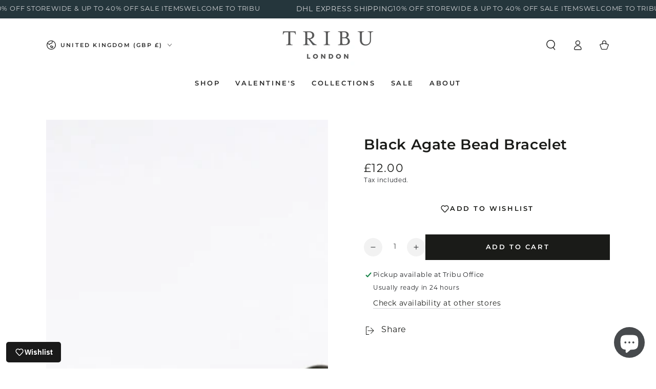

--- FILE ---
content_type: text/css
request_url: https://tribu.co.uk/cdn/shop/t/47/assets/component-single-or-pair.css?v=3938198959068242641763479512
body_size: -542
content:
.single-or-pair{display:flex;column-gap:3%;flex-grow:1}.single-or-pair .button{min-width:48.5%;max-width:48.5%;padding-right:1%;padding-left:1%}.single-or-pair .nm-portal,.single-or-pair .restock-alerts-notify-button{display:none!important}
/*# sourceMappingURL=/cdn/shop/t/47/assets/component-single-or-pair.css.map?v=3938198959068242641763479512 */
